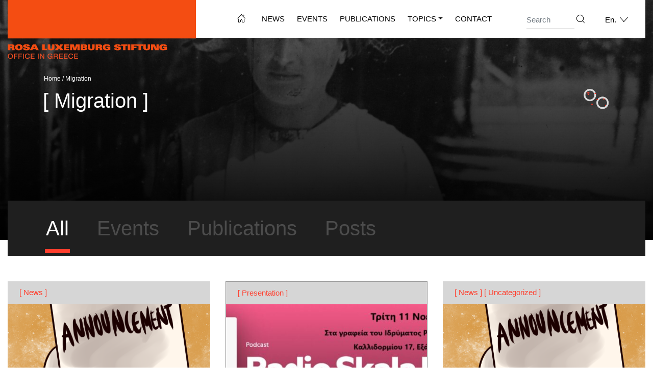

--- FILE ---
content_type: text/html; charset=UTF-8
request_url: https://rosalux.gr/en/topic/migration-en/
body_size: 13729
content:
<!DOCTYPE html>
<html lang="en-US">
<head>
	<meta charset="UTF-8">
	<meta name="viewport" content="width=device-width, initial-scale=1, shrink-to-fit=no">
	<link rel="profile" href="https://gmpg.org/xfn/11">
	<meta name='robots' content='index, follow, max-image-preview:large, max-snippet:-1, max-video-preview:-1' />
<link rel="alternate" hreflang="el" href="https://rosalux.gr/topic/migration/" />
<link rel="alternate" hreflang="en" href="https://rosalux.gr/en/topic/migration-en/" />
<link rel="alternate" hreflang="x-default" href="https://rosalux.gr/topic/migration/" />

	<!-- This site is optimized with the Yoast SEO plugin v26.7 - https://yoast.com/wordpress/plugins/seo/ -->
	<title>Migration Archives - rosalux.gr</title>
	<link rel="canonical" href="https://rosalux.gr/en/topic/migration-en/" />
	<link rel="next" href="https://rosalux.gr/en/topic/migration-en/page/2/" />
	<meta property="og:locale" content="en_US" />
	<meta property="og:type" content="article" />
	<meta property="og:title" content="Migration Archives - rosalux.gr" />
	<meta property="og:url" content="https://rosalux.gr/en/topic/migration-en/" />
	<meta property="og:site_name" content="rosalux.gr" />
	<meta name="twitter:card" content="summary_large_image" />
	<script type="application/ld+json" class="yoast-schema-graph">{"@context":"https://schema.org","@graph":[{"@type":"CollectionPage","@id":"https://rosalux.gr/en/topic/migration-en/","url":"https://rosalux.gr/en/topic/migration-en/","name":"Migration Archives - rosalux.gr","isPartOf":{"@id":"https://rosalux.gr/#website"},"primaryImageOfPage":{"@id":"https://rosalux.gr/en/topic/migration-en/#primaryimage"},"image":{"@id":"https://rosalux.gr/en/topic/migration-en/#primaryimage"},"thumbnailUrl":"https://rosalux.gr/wp-content/uploads/2021/06/announcement_read_the_description_below_by_crescentshadows19-dbdyn8a_1_3_0.png","breadcrumb":{"@id":"https://rosalux.gr/en/topic/migration-en/#breadcrumb"},"inLanguage":"en-US"},{"@type":"ImageObject","inLanguage":"en-US","@id":"https://rosalux.gr/en/topic/migration-en/#primaryimage","url":"https://rosalux.gr/wp-content/uploads/2021/06/announcement_read_the_description_below_by_crescentshadows19-dbdyn8a_1_3_0.png","contentUrl":"https://rosalux.gr/wp-content/uploads/2021/06/announcement_read_the_description_below_by_crescentshadows19-dbdyn8a_1_3_0.png","width":700,"height":345},{"@type":"BreadcrumbList","@id":"https://rosalux.gr/en/topic/migration-en/#breadcrumb","itemListElement":[{"@type":"ListItem","position":1,"name":"Home","item":"https://rosalux.gr/en/"},{"@type":"ListItem","position":2,"name":"Migration"}]},{"@type":"WebSite","@id":"https://rosalux.gr/#website","url":"https://rosalux.gr/","name":"rosalux.gr","description":"Ίδρυμα Ρόζα Λούξεμπουργκ","publisher":{"@id":"https://rosalux.gr/#organization"},"potentialAction":[{"@type":"SearchAction","target":{"@type":"EntryPoint","urlTemplate":"https://rosalux.gr/?s={search_term_string}"},"query-input":{"@type":"PropertyValueSpecification","valueRequired":true,"valueName":"search_term_string"}}],"inLanguage":"en-US"},{"@type":"Organization","@id":"https://rosalux.gr/#organization","name":"rosalux.gr","url":"https://rosalux.gr/","logo":{"@type":"ImageObject","inLanguage":"en-US","@id":"https://rosalux.gr/#/schema/logo/image/","url":"https://rosalux.gr/wp-content/uploads/2021/12/EN_LOGO.png","contentUrl":"https://rosalux.gr/wp-content/uploads/2021/12/EN_LOGO.png","width":369,"height":115,"caption":"rosalux.gr"},"image":{"@id":"https://rosalux.gr/#/schema/logo/image/"}}]}</script>
	<!-- / Yoast SEO plugin. -->


<link rel='dns-prefetch' href='//static.addtoany.com' />
<link rel="alternate" type="application/rss+xml" title="rosalux.gr &raquo; Feed" href="https://rosalux.gr/en/feed/" />
<link rel="alternate" type="application/rss+xml" title="rosalux.gr &raquo; Comments Feed" href="https://rosalux.gr/en/comments/feed/" />
<link rel="alternate" type="application/rss+xml" title="rosalux.gr &raquo; Migration Topic Feed" href="https://rosalux.gr/en/topic/migration-en/feed/" />
		<!-- This site uses the Google Analytics by MonsterInsights plugin v9.11.1 - Using Analytics tracking - https://www.monsterinsights.com/ -->
							<script src="//www.googletagmanager.com/gtag/js?id=G-WGPJ3T822W"  data-cfasync="false" data-wpfc-render="false" async></script>
			<script data-cfasync="false" data-wpfc-render="false">
				var mi_version = '9.11.1';
				var mi_track_user = true;
				var mi_no_track_reason = '';
								var MonsterInsightsDefaultLocations = {"page_location":"https:\/\/rosalux.gr\/en\/topic\/migration-en\/"};
								if ( typeof MonsterInsightsPrivacyGuardFilter === 'function' ) {
					var MonsterInsightsLocations = (typeof MonsterInsightsExcludeQuery === 'object') ? MonsterInsightsPrivacyGuardFilter( MonsterInsightsExcludeQuery ) : MonsterInsightsPrivacyGuardFilter( MonsterInsightsDefaultLocations );
				} else {
					var MonsterInsightsLocations = (typeof MonsterInsightsExcludeQuery === 'object') ? MonsterInsightsExcludeQuery : MonsterInsightsDefaultLocations;
				}

								var disableStrs = [
										'ga-disable-G-WGPJ3T822W',
									];

				/* Function to detect opted out users */
				function __gtagTrackerIsOptedOut() {
					for (var index = 0; index < disableStrs.length; index++) {
						if (document.cookie.indexOf(disableStrs[index] + '=true') > -1) {
							return true;
						}
					}

					return false;
				}

				/* Disable tracking if the opt-out cookie exists. */
				if (__gtagTrackerIsOptedOut()) {
					for (var index = 0; index < disableStrs.length; index++) {
						window[disableStrs[index]] = true;
					}
				}

				/* Opt-out function */
				function __gtagTrackerOptout() {
					for (var index = 0; index < disableStrs.length; index++) {
						document.cookie = disableStrs[index] + '=true; expires=Thu, 31 Dec 2099 23:59:59 UTC; path=/';
						window[disableStrs[index]] = true;
					}
				}

				if ('undefined' === typeof gaOptout) {
					function gaOptout() {
						__gtagTrackerOptout();
					}
				}
								window.dataLayer = window.dataLayer || [];

				window.MonsterInsightsDualTracker = {
					helpers: {},
					trackers: {},
				};
				if (mi_track_user) {
					function __gtagDataLayer() {
						dataLayer.push(arguments);
					}

					function __gtagTracker(type, name, parameters) {
						if (!parameters) {
							parameters = {};
						}

						if (parameters.send_to) {
							__gtagDataLayer.apply(null, arguments);
							return;
						}

						if (type === 'event') {
														parameters.send_to = monsterinsights_frontend.v4_id;
							var hookName = name;
							if (typeof parameters['event_category'] !== 'undefined') {
								hookName = parameters['event_category'] + ':' + name;
							}

							if (typeof MonsterInsightsDualTracker.trackers[hookName] !== 'undefined') {
								MonsterInsightsDualTracker.trackers[hookName](parameters);
							} else {
								__gtagDataLayer('event', name, parameters);
							}
							
						} else {
							__gtagDataLayer.apply(null, arguments);
						}
					}

					__gtagTracker('js', new Date());
					__gtagTracker('set', {
						'developer_id.dZGIzZG': true,
											});
					if ( MonsterInsightsLocations.page_location ) {
						__gtagTracker('set', MonsterInsightsLocations);
					}
										__gtagTracker('config', 'G-WGPJ3T822W', {"forceSSL":"true","link_attribution":"true"} );
										window.gtag = __gtagTracker;										(function () {
						/* https://developers.google.com/analytics/devguides/collection/analyticsjs/ */
						/* ga and __gaTracker compatibility shim. */
						var noopfn = function () {
							return null;
						};
						var newtracker = function () {
							return new Tracker();
						};
						var Tracker = function () {
							return null;
						};
						var p = Tracker.prototype;
						p.get = noopfn;
						p.set = noopfn;
						p.send = function () {
							var args = Array.prototype.slice.call(arguments);
							args.unshift('send');
							__gaTracker.apply(null, args);
						};
						var __gaTracker = function () {
							var len = arguments.length;
							if (len === 0) {
								return;
							}
							var f = arguments[len - 1];
							if (typeof f !== 'object' || f === null || typeof f.hitCallback !== 'function') {
								if ('send' === arguments[0]) {
									var hitConverted, hitObject = false, action;
									if ('event' === arguments[1]) {
										if ('undefined' !== typeof arguments[3]) {
											hitObject = {
												'eventAction': arguments[3],
												'eventCategory': arguments[2],
												'eventLabel': arguments[4],
												'value': arguments[5] ? arguments[5] : 1,
											}
										}
									}
									if ('pageview' === arguments[1]) {
										if ('undefined' !== typeof arguments[2]) {
											hitObject = {
												'eventAction': 'page_view',
												'page_path': arguments[2],
											}
										}
									}
									if (typeof arguments[2] === 'object') {
										hitObject = arguments[2];
									}
									if (typeof arguments[5] === 'object') {
										Object.assign(hitObject, arguments[5]);
									}
									if ('undefined' !== typeof arguments[1].hitType) {
										hitObject = arguments[1];
										if ('pageview' === hitObject.hitType) {
											hitObject.eventAction = 'page_view';
										}
									}
									if (hitObject) {
										action = 'timing' === arguments[1].hitType ? 'timing_complete' : hitObject.eventAction;
										hitConverted = mapArgs(hitObject);
										__gtagTracker('event', action, hitConverted);
									}
								}
								return;
							}

							function mapArgs(args) {
								var arg, hit = {};
								var gaMap = {
									'eventCategory': 'event_category',
									'eventAction': 'event_action',
									'eventLabel': 'event_label',
									'eventValue': 'event_value',
									'nonInteraction': 'non_interaction',
									'timingCategory': 'event_category',
									'timingVar': 'name',
									'timingValue': 'value',
									'timingLabel': 'event_label',
									'page': 'page_path',
									'location': 'page_location',
									'title': 'page_title',
									'referrer' : 'page_referrer',
								};
								for (arg in args) {
																		if (!(!args.hasOwnProperty(arg) || !gaMap.hasOwnProperty(arg))) {
										hit[gaMap[arg]] = args[arg];
									} else {
										hit[arg] = args[arg];
									}
								}
								return hit;
							}

							try {
								f.hitCallback();
							} catch (ex) {
							}
						};
						__gaTracker.create = newtracker;
						__gaTracker.getByName = newtracker;
						__gaTracker.getAll = function () {
							return [];
						};
						__gaTracker.remove = noopfn;
						__gaTracker.loaded = true;
						window['__gaTracker'] = __gaTracker;
					})();
									} else {
										console.log("");
					(function () {
						function __gtagTracker() {
							return null;
						}

						window['__gtagTracker'] = __gtagTracker;
						window['gtag'] = __gtagTracker;
					})();
									}
			</script>
							<!-- / Google Analytics by MonsterInsights -->
		<style id='wp-img-auto-sizes-contain-inline-css'>
img:is([sizes=auto i],[sizes^="auto," i]){contain-intrinsic-size:3000px 1500px}
/*# sourceURL=wp-img-auto-sizes-contain-inline-css */
</style>
<style id='wp-emoji-styles-inline-css'>

	img.wp-smiley, img.emoji {
		display: inline !important;
		border: none !important;
		box-shadow: none !important;
		height: 1em !important;
		width: 1em !important;
		margin: 0 0.07em !important;
		vertical-align: -0.1em !important;
		background: none !important;
		padding: 0 !important;
	}
/*# sourceURL=wp-emoji-styles-inline-css */
</style>
<link rel='stylesheet' id='wp-block-library-css' href='https://rosalux.gr/wp-includes/css/dist/block-library/style.min.css?ver=6.9' media='all' />
<style id='global-styles-inline-css'>
:root{--wp--preset--aspect-ratio--square: 1;--wp--preset--aspect-ratio--4-3: 4/3;--wp--preset--aspect-ratio--3-4: 3/4;--wp--preset--aspect-ratio--3-2: 3/2;--wp--preset--aspect-ratio--2-3: 2/3;--wp--preset--aspect-ratio--16-9: 16/9;--wp--preset--aspect-ratio--9-16: 9/16;--wp--preset--color--black: #000000;--wp--preset--color--cyan-bluish-gray: #abb8c3;--wp--preset--color--white: #fff;--wp--preset--color--pale-pink: #f78da7;--wp--preset--color--vivid-red: #cf2e2e;--wp--preset--color--luminous-vivid-orange: #ff6900;--wp--preset--color--luminous-vivid-amber: #fcb900;--wp--preset--color--light-green-cyan: #7bdcb5;--wp--preset--color--vivid-green-cyan: #00d084;--wp--preset--color--pale-cyan-blue: #8ed1fc;--wp--preset--color--vivid-cyan-blue: #0693e3;--wp--preset--color--vivid-purple: #9b51e0;--wp--preset--color--blue: #007bff;--wp--preset--color--indigo: #6610f2;--wp--preset--color--purple: #5533ff;--wp--preset--color--pink: #e83e8c;--wp--preset--color--red: #dc3545;--wp--preset--color--orange: #fd7e14;--wp--preset--color--yellow: #ffc107;--wp--preset--color--green: #28a745;--wp--preset--color--teal: #20c997;--wp--preset--color--cyan: #17a2b8;--wp--preset--color--gray: #6c757d;--wp--preset--color--gray-dark: #343a40;--wp--preset--gradient--vivid-cyan-blue-to-vivid-purple: linear-gradient(135deg,rgb(6,147,227) 0%,rgb(155,81,224) 100%);--wp--preset--gradient--light-green-cyan-to-vivid-green-cyan: linear-gradient(135deg,rgb(122,220,180) 0%,rgb(0,208,130) 100%);--wp--preset--gradient--luminous-vivid-amber-to-luminous-vivid-orange: linear-gradient(135deg,rgb(252,185,0) 0%,rgb(255,105,0) 100%);--wp--preset--gradient--luminous-vivid-orange-to-vivid-red: linear-gradient(135deg,rgb(255,105,0) 0%,rgb(207,46,46) 100%);--wp--preset--gradient--very-light-gray-to-cyan-bluish-gray: linear-gradient(135deg,rgb(238,238,238) 0%,rgb(169,184,195) 100%);--wp--preset--gradient--cool-to-warm-spectrum: linear-gradient(135deg,rgb(74,234,220) 0%,rgb(151,120,209) 20%,rgb(207,42,186) 40%,rgb(238,44,130) 60%,rgb(251,105,98) 80%,rgb(254,248,76) 100%);--wp--preset--gradient--blush-light-purple: linear-gradient(135deg,rgb(255,206,236) 0%,rgb(152,150,240) 100%);--wp--preset--gradient--blush-bordeaux: linear-gradient(135deg,rgb(254,205,165) 0%,rgb(254,45,45) 50%,rgb(107,0,62) 100%);--wp--preset--gradient--luminous-dusk: linear-gradient(135deg,rgb(255,203,112) 0%,rgb(199,81,192) 50%,rgb(65,88,208) 100%);--wp--preset--gradient--pale-ocean: linear-gradient(135deg,rgb(255,245,203) 0%,rgb(182,227,212) 50%,rgb(51,167,181) 100%);--wp--preset--gradient--electric-grass: linear-gradient(135deg,rgb(202,248,128) 0%,rgb(113,206,126) 100%);--wp--preset--gradient--midnight: linear-gradient(135deg,rgb(2,3,129) 0%,rgb(40,116,252) 100%);--wp--preset--font-size--small: 13px;--wp--preset--font-size--medium: 20px;--wp--preset--font-size--large: 36px;--wp--preset--font-size--x-large: 42px;--wp--preset--spacing--20: 0.44rem;--wp--preset--spacing--30: 0.67rem;--wp--preset--spacing--40: 1rem;--wp--preset--spacing--50: 1.5rem;--wp--preset--spacing--60: 2.25rem;--wp--preset--spacing--70: 3.38rem;--wp--preset--spacing--80: 5.06rem;--wp--preset--shadow--natural: 6px 6px 9px rgba(0, 0, 0, 0.2);--wp--preset--shadow--deep: 12px 12px 50px rgba(0, 0, 0, 0.4);--wp--preset--shadow--sharp: 6px 6px 0px rgba(0, 0, 0, 0.2);--wp--preset--shadow--outlined: 6px 6px 0px -3px rgb(255, 255, 255), 6px 6px rgb(0, 0, 0);--wp--preset--shadow--crisp: 6px 6px 0px rgb(0, 0, 0);}:where(.is-layout-flex){gap: 0.5em;}:where(.is-layout-grid){gap: 0.5em;}body .is-layout-flex{display: flex;}.is-layout-flex{flex-wrap: wrap;align-items: center;}.is-layout-flex > :is(*, div){margin: 0;}body .is-layout-grid{display: grid;}.is-layout-grid > :is(*, div){margin: 0;}:where(.wp-block-columns.is-layout-flex){gap: 2em;}:where(.wp-block-columns.is-layout-grid){gap: 2em;}:where(.wp-block-post-template.is-layout-flex){gap: 1.25em;}:where(.wp-block-post-template.is-layout-grid){gap: 1.25em;}.has-black-color{color: var(--wp--preset--color--black) !important;}.has-cyan-bluish-gray-color{color: var(--wp--preset--color--cyan-bluish-gray) !important;}.has-white-color{color: var(--wp--preset--color--white) !important;}.has-pale-pink-color{color: var(--wp--preset--color--pale-pink) !important;}.has-vivid-red-color{color: var(--wp--preset--color--vivid-red) !important;}.has-luminous-vivid-orange-color{color: var(--wp--preset--color--luminous-vivid-orange) !important;}.has-luminous-vivid-amber-color{color: var(--wp--preset--color--luminous-vivid-amber) !important;}.has-light-green-cyan-color{color: var(--wp--preset--color--light-green-cyan) !important;}.has-vivid-green-cyan-color{color: var(--wp--preset--color--vivid-green-cyan) !important;}.has-pale-cyan-blue-color{color: var(--wp--preset--color--pale-cyan-blue) !important;}.has-vivid-cyan-blue-color{color: var(--wp--preset--color--vivid-cyan-blue) !important;}.has-vivid-purple-color{color: var(--wp--preset--color--vivid-purple) !important;}.has-black-background-color{background-color: var(--wp--preset--color--black) !important;}.has-cyan-bluish-gray-background-color{background-color: var(--wp--preset--color--cyan-bluish-gray) !important;}.has-white-background-color{background-color: var(--wp--preset--color--white) !important;}.has-pale-pink-background-color{background-color: var(--wp--preset--color--pale-pink) !important;}.has-vivid-red-background-color{background-color: var(--wp--preset--color--vivid-red) !important;}.has-luminous-vivid-orange-background-color{background-color: var(--wp--preset--color--luminous-vivid-orange) !important;}.has-luminous-vivid-amber-background-color{background-color: var(--wp--preset--color--luminous-vivid-amber) !important;}.has-light-green-cyan-background-color{background-color: var(--wp--preset--color--light-green-cyan) !important;}.has-vivid-green-cyan-background-color{background-color: var(--wp--preset--color--vivid-green-cyan) !important;}.has-pale-cyan-blue-background-color{background-color: var(--wp--preset--color--pale-cyan-blue) !important;}.has-vivid-cyan-blue-background-color{background-color: var(--wp--preset--color--vivid-cyan-blue) !important;}.has-vivid-purple-background-color{background-color: var(--wp--preset--color--vivid-purple) !important;}.has-black-border-color{border-color: var(--wp--preset--color--black) !important;}.has-cyan-bluish-gray-border-color{border-color: var(--wp--preset--color--cyan-bluish-gray) !important;}.has-white-border-color{border-color: var(--wp--preset--color--white) !important;}.has-pale-pink-border-color{border-color: var(--wp--preset--color--pale-pink) !important;}.has-vivid-red-border-color{border-color: var(--wp--preset--color--vivid-red) !important;}.has-luminous-vivid-orange-border-color{border-color: var(--wp--preset--color--luminous-vivid-orange) !important;}.has-luminous-vivid-amber-border-color{border-color: var(--wp--preset--color--luminous-vivid-amber) !important;}.has-light-green-cyan-border-color{border-color: var(--wp--preset--color--light-green-cyan) !important;}.has-vivid-green-cyan-border-color{border-color: var(--wp--preset--color--vivid-green-cyan) !important;}.has-pale-cyan-blue-border-color{border-color: var(--wp--preset--color--pale-cyan-blue) !important;}.has-vivid-cyan-blue-border-color{border-color: var(--wp--preset--color--vivid-cyan-blue) !important;}.has-vivid-purple-border-color{border-color: var(--wp--preset--color--vivid-purple) !important;}.has-vivid-cyan-blue-to-vivid-purple-gradient-background{background: var(--wp--preset--gradient--vivid-cyan-blue-to-vivid-purple) !important;}.has-light-green-cyan-to-vivid-green-cyan-gradient-background{background: var(--wp--preset--gradient--light-green-cyan-to-vivid-green-cyan) !important;}.has-luminous-vivid-amber-to-luminous-vivid-orange-gradient-background{background: var(--wp--preset--gradient--luminous-vivid-amber-to-luminous-vivid-orange) !important;}.has-luminous-vivid-orange-to-vivid-red-gradient-background{background: var(--wp--preset--gradient--luminous-vivid-orange-to-vivid-red) !important;}.has-very-light-gray-to-cyan-bluish-gray-gradient-background{background: var(--wp--preset--gradient--very-light-gray-to-cyan-bluish-gray) !important;}.has-cool-to-warm-spectrum-gradient-background{background: var(--wp--preset--gradient--cool-to-warm-spectrum) !important;}.has-blush-light-purple-gradient-background{background: var(--wp--preset--gradient--blush-light-purple) !important;}.has-blush-bordeaux-gradient-background{background: var(--wp--preset--gradient--blush-bordeaux) !important;}.has-luminous-dusk-gradient-background{background: var(--wp--preset--gradient--luminous-dusk) !important;}.has-pale-ocean-gradient-background{background: var(--wp--preset--gradient--pale-ocean) !important;}.has-electric-grass-gradient-background{background: var(--wp--preset--gradient--electric-grass) !important;}.has-midnight-gradient-background{background: var(--wp--preset--gradient--midnight) !important;}.has-small-font-size{font-size: var(--wp--preset--font-size--small) !important;}.has-medium-font-size{font-size: var(--wp--preset--font-size--medium) !important;}.has-large-font-size{font-size: var(--wp--preset--font-size--large) !important;}.has-x-large-font-size{font-size: var(--wp--preset--font-size--x-large) !important;}
/*# sourceURL=global-styles-inline-css */
</style>

<style id='classic-theme-styles-inline-css'>
/*! This file is auto-generated */
.wp-block-button__link{color:#fff;background-color:#32373c;border-radius:9999px;box-shadow:none;text-decoration:none;padding:calc(.667em + 2px) calc(1.333em + 2px);font-size:1.125em}.wp-block-file__button{background:#32373c;color:#fff;text-decoration:none}
/*# sourceURL=/wp-includes/css/classic-themes.min.css */
</style>
<link rel='stylesheet' id='wpml-menu-item-0-css' href='https://rosalux.gr/wp-content/plugins/sitepress-multilingual-cms/templates/language-switchers/menu-item/style.min.css?ver=1' media='all' />
<link rel='stylesheet' id='child-understrap-styles-css' href='https://rosalux.gr/wp-content/themes/rosalux/css/child-theme.css?ver=0.0.1' media='all' />
<link rel='stylesheet' id='addtoany-css' href='https://rosalux.gr/wp-content/plugins/add-to-any/addtoany.min.css?ver=1.16' media='all' />
<script src="https://rosalux.gr/wp-content/plugins/google-analytics-for-wordpress/assets/js/frontend-gtag.min.js?ver=9.11.1" id="monsterinsights-frontend-script-js" async data-wp-strategy="async"></script>
<script data-cfasync="false" data-wpfc-render="false" id='monsterinsights-frontend-script-js-extra'>var monsterinsights_frontend = {"js_events_tracking":"true","download_extensions":"doc,pdf,ppt,zip,xls,docx,pptx,xlsx","inbound_paths":"[{\"path\":\"\\\/go\\\/\",\"label\":\"affiliate\"},{\"path\":\"\\\/recommend\\\/\",\"label\":\"affiliate\"}]","home_url":"https:\/\/rosalux.gr\/en\/","hash_tracking":"false","v4_id":"G-WGPJ3T822W"};</script>
<script id="addtoany-core-js-before">
window.a2a_config=window.a2a_config||{};a2a_config.callbacks=[];a2a_config.overlays=[];a2a_config.templates={};

//# sourceURL=addtoany-core-js-before
</script>
<script defer src="https://static.addtoany.com/menu/page.js" id="addtoany-core-js"></script>
<script src="https://rosalux.gr/wp-includes/js/jquery/jquery.min.js?ver=3.7.1" id="jquery-core-js"></script>
<script src="https://rosalux.gr/wp-includes/js/jquery/jquery-migrate.min.js?ver=3.4.1" id="jquery-migrate-js"></script>
<script defer src="https://rosalux.gr/wp-content/plugins/add-to-any/addtoany.min.js?ver=1.1" id="addtoany-jquery-js"></script>
<link rel="https://api.w.org/" href="https://rosalux.gr/en/wp-json/" /><link rel="EditURI" type="application/rsd+xml" title="RSD" href="https://rosalux.gr/xmlrpc.php?rsd" />
<meta name="generator" content="WordPress 6.9" />
<meta name="generator" content="WPML ver:4.8.6 stt:1,13;" />
<meta name="mobile-web-app-capable" content="yes">
<meta name="apple-mobile-web-app-capable" content="yes">
<meta name="apple-mobile-web-app-title" content="rosalux.gr - Ίδρυμα Ρόζα Λούξεμπουργκ">
<style>.recentcomments a{display:inline !important;padding:0 !important;margin:0 !important;}</style></head>

<body class="archive tax-topic term-migration-en term-50 wp-custom-logo wp-embed-responsive wp-theme-understrap wp-child-theme-rosalux group-blog hfeed understrap-has-sidebar">
<div class="site" id="page">
		<div class="header-image">
			<img id="header_image" src="https://rosalux.gr/wp-content/themes/rosalux/images/back-roza.jpg" alt="header-image">
		</div>
		<!-- ******************* The Navbar Area ******************* -->
	<div id="wrapper-navbar" itemscope itemtype="http://schema.org/WebSite">

		<a class="skip-link sr-only sr-only-focusable" href="#content">Skip to content</a>

		<nav class="navbar navbar-expand-md">

					<div class="container nav-container">
		
					<!-- Your site title as branding in the menu -->
					<a href="https://rosalux.gr/en/" class="navbar-brand custom-logo-link" rel="home"><img width="369" height="115" src="https://rosalux.gr/wp-content/uploads/2021/12/EN_LOGO.png" class="img-fluid" alt="rosalux.gr" decoding="async" srcset="https://rosalux.gr/wp-content/uploads/2021/12/EN_LOGO.png 369w, https://rosalux.gr/wp-content/uploads/2021/12/EN_LOGO-300x93.png 300w" sizes="(max-width: 369px) 100vw, 369px" /></a><!-- end custom logo -->

				<button class="navbar-toggler" type="button" data-toggle="collapse" data-target="#navbarNavDropdown" aria-controls="navbarNavDropdown" aria-expanded="false" aria-label="Toggle navigation">
					<span class="navbar-toggler-icon"><i class="fa fa-bars"></i></span>
				</button>
				<div class="header-menu-container">
				<!-- The WordPress Menu goes here -->
				<div id="navbarNavDropdown" class="navbar-collapse"><ul id="main-menu" class="navbar-nav"><li id="menu-item-10379" class="header-home-link menu-item menu-item-type-post_type menu-item-object-page menu-item-home menu-item-10379"><a href="https://rosalux.gr/en/">HomePage</a></li>
<li id="menu-item-10651" class="menu-item menu-item-type-post_type menu-item-object-page current_page_parent menu-item-10651"><a href="https://rosalux.gr/en/news/">News</a></li>
<li id="menu-item-10380" class="menu-item menu-item-type-post_type_archive menu-item-object-event menu-item-10380"><a href="https://rosalux.gr/en/event/">Events</a></li>
<li id="menu-item-10381" class="menu-item menu-item-type-post_type_archive menu-item-object-publication menu-item-10381"><a href="https://rosalux.gr/en/publication/">Publications</a></li>
<li id="menu-item-10649" class="menu-item menu-item-type-post_type menu-item-object-page current-menu-ancestor current-menu-parent current_page_parent current_page_ancestor menu-item-has-children menu-item-10649"><a href="https://rosalux.gr/en/topics/">Topics</a>
<ul class="sub-menu">
	<li id="menu-item-11135" class="menu-item menu-item-type-taxonomy menu-item-object-topic menu-item-11135"><a href="https://rosalux.gr/en/topic/antifascism/">Antifascism</a></li>
	<li id="menu-item-11138" class="menu-item menu-item-type-taxonomy menu-item-object-topic menu-item-11138"><a href="https://rosalux.gr/en/topic/neoliberalism-en/">Neoliberalism &amp; Left struggles</a></li>
	<li id="menu-item-11139" class="menu-item menu-item-type-taxonomy menu-item-object-topic current-menu-item menu-item-11139"><a href="https://rosalux.gr/en/topic/migration-en/" aria-current="page">Migration</a></li>
	<li id="menu-item-11136" class="menu-item menu-item-type-taxonomy menu-item-object-topic menu-item-11136"><a href="https://rosalux.gr/en/topic/gender-equality/">Gender Equality/ LGBTQI+</a></li>
	<li id="menu-item-11137" class="menu-item menu-item-type-taxonomy menu-item-object-topic menu-item-11137"><a href="https://rosalux.gr/en/topic/history/">History</a></li>
</ul>
</li>
<li id="menu-item-10650" class="menu-item menu-item-type-post_type menu-item-object-page menu-item-10650"><a href="https://rosalux.gr/en/contact/">Contact</a></li>
</ul></div>				
				<form method="get" class="searchform-header" id="searchform_header" action="https://rosalux.gr/en/" role="search">
					<div class="input-group">
						<input class="field form-control search-input" id="s" name="s" type="text"
							placeholder="Search" value="">
						<span class="">
							<button class="search-button" type="submit" id="searchsubmit">
								<img src="https://rosalux.gr/wp-content/themes/rosalux/images/icon-search.png" alt="icon-search">
							</button>
						</span>
					</div>
				</form>
				<div class="language-menu"><ul id="menu-dummy-language" class="menu"><li id="menu-item-wpml-ls-5-en" class="menu-item wpml-ls-slot-5 wpml-ls-item wpml-ls-item-en wpml-ls-current-language wpml-ls-menu-item wpml-ls-last-item menu-item-type-wpml_ls_menu_item menu-item-object-wpml_ls_menu_item menu-item-has-children menu-item-wpml-ls-5-en"><a href="https://rosalux.gr/en/topic/migration-en/" role="menuitem"><span class="wpml-ls-native" lang="en">En.</span></a>
<ul class="sub-menu">
	<li id="menu-item-wpml-ls-5-el" class="menu-item wpml-ls-slot-5 wpml-ls-item wpml-ls-item-el wpml-ls-menu-item wpml-ls-first-item menu-item-type-wpml_ls_menu_item menu-item-object-wpml_ls_menu_item menu-item-wpml-ls-5-el"><a href="https://rosalux.gr/topic/migration/" title="Switch to Ελ." aria-label="Switch to Ελ." role="menuitem"><span class="wpml-ls-native" lang="el">Ελ.</span></a></li>
</ul>
</li>
</ul></div>				</div>
														</div><!-- .container -->
			
		</nav><!-- .site-navigation -->

	</div><!-- #wrapper-navbar end -->
		
<div class="wrapper" id="archive-wrapper">

	<div class="container" id="content" tabindex="-1">

		<div class="row">

			<main class="site-main" id="main">
				<div class="breadcrumbs"><a href="https://rosalux.gr/en/">Home</a> &sol; <span class="current">Migration</span></div>				<div class="archive-heading">
											<img class="heading-icon" src="https://rosalux.gr/wp-content/uploads/2020/12/icon-metanesteusi.png" >
					<h1 class="archive-title">[ Migration ]</h1>		
					
				</div>
									
					<div class="container">
						<div class="row">
								
	<div class="col-md-12">
		<div class="post-categories-container">
			<div class="row">
				<div>
					<a class="post-category active" href="https://rosalux.gr/en/topic/migration-en/">All</a>
				</div>
				<div>
										<a class="post-category " href="https://rosalux.gr/en/topic/migration-en/?type=event">Events</a>
				</div>
				<div>
										<a class="post-category " href="https://rosalux.gr/en/topic/migration-en/?type=publication">Publications</a>
				</div>
				<div>
										<a class="post-category " href="https://rosalux.gr/en/topic/migration-en/?type=post">Posts</a>
				</div>

			</div>
		</div>
	</div>
																							<div class="archive-single-post col-md-4">
								
<article class="post-12386 post type-post status-publish format-standard has-post-thumbnail hentry category-news topic-migration-en" id="post-12386">
	<div class="dark-background">

		<div class="archive-cats dark-background"><a href="https://rosalux.gr/en/category/news/" >[ News ]</a></div>				

		<div class="archive-image">
							<a href="https://rosalux.gr/en/call-for-tenders-for-projects-in-2026-migrant-and-refugee-rights-in-greece-and-the-eastern-mediterranean/">
				<img width="640" height="315" src="https://rosalux.gr/wp-content/uploads/2021/06/announcement_read_the_description_below_by_crescentshadows19-dbdyn8a_1_3_0.png" class="attachment-large size-large wp-post-image" alt="" decoding="async" srcset="https://rosalux.gr/wp-content/uploads/2021/06/announcement_read_the_description_below_by_crescentshadows19-dbdyn8a_1_3_0.png 700w, https://rosalux.gr/wp-content/uploads/2021/06/announcement_read_the_description_below_by_crescentshadows19-dbdyn8a_1_3_0-300x148.png 300w" sizes="(max-width: 640px) 100vw, 640px" />				</a>
					</div>
		<div class="archive-content">
			<header class="entry-header">
								<h2 class="entry-title"><a href="https://rosalux.gr/en/call-for-tenders-for-projects-in-2026-migrant-and-refugee-rights-in-greece-and-the-eastern-mediterranean/" rel="bookmark">Call for Tenders for projects in 2026 (Migrant and Refugee rights in Greece and the Eastern Mediterranean).</a></h2>			</header><!-- .entry-header -->

			<div class="entry-content">
									<p>The RLS Office in Greece is calling for tenders for the topic of Migrant and Refugee rights in Greece and the Eastern Mediterranean See more about the questions, working process, selection criteria and other relevant information here: Call for Projects Migration 2026 &amp; use the relevant template: RLSGreece_Template_Project_Proposal We look forward to receiving your project [&#8230;]</p>
<p><a class="btn btn-secondary understrap-read-more-link" href="https://rosalux.gr/en/call-for-tenders-for-projects-in-2026-migrant-and-refugee-rights-in-greece-and-the-eastern-mediterranean/">Read More&#8230;<span class="screen-reader-text"> from Call for Tenders for projects in 2026 (Migrant and Refugee rights in Greece and the Eastern Mediterranean).</span></a></p>
				
			</div><!-- .entry-content -->
		</div>
	</div>
</article><!-- #post-## -->
								</div>
															<div class="archive-single-post col-md-4">
								
<article class="post-12314 event type-event status-publish has-post-thumbnail hentry topic-migration-en event_type-parousiasi-en" id="post-12314">
	<div class="">

		<div class="archive-cats dark-background"><a href="https://rosalux.gr/en/event_type/parousiasi-en/" >[ Presentation ]</a></div>				

		<div class="archive-image">
							<a href="https://rosalux.gr/en/event/presentation-of-collective-skala-iskele-on-their-podcast-series-radio-skala-iskele/">
				<img width="640" height="212" src="https://rosalux.gr/wp-content/uploads/2025/11/Scala-eventΦ-1024x339.jpg" class="attachment-large size-large wp-post-image" alt="" decoding="async" loading="lazy" srcset="https://rosalux.gr/wp-content/uploads/2025/11/Scala-eventΦ-1024x339.jpg 1024w, https://rosalux.gr/wp-content/uploads/2025/11/Scala-eventΦ-300x99.jpg 300w, https://rosalux.gr/wp-content/uploads/2025/11/Scala-eventΦ-768x254.jpg 768w, https://rosalux.gr/wp-content/uploads/2025/11/Scala-eventΦ.jpg 1212w" sizes="auto, (max-width: 640px) 100vw, 640px" />				</a>
					</div>
		<div class="archive-content">
			<header class="entry-header">
									<div class="post-meta">
						11.11.2025					</div>
								<h2 class="entry-title"><a href="https://rosalux.gr/en/event/presentation-of-collective-skala-iskele-on-their-podcast-series-radio-skala-iskele/" rel="bookmark">Presentation of Collective Skala / Iskele on their podcast series “Radio Skala / Iskele”</a></h2>			</header><!-- .entry-header -->

			<div class="entry-content">
									<a class="btn btn-secondary understrap-read-more-link" href="https://rosalux.gr/en/event/presentation-of-collective-skala-iskele-on-their-podcast-series-radio-skala-iskele/">Read More…</a>
				
			</div><!-- .entry-content -->
		</div>
	</div>
</article><!-- #post-## -->
								</div>
															<div class="archive-single-post col-md-4">
								
<article class="post-12170 post type-post status-publish format-standard has-post-thumbnail hentry category-news category-uncategorized topic-migration-en" id="post-12170">
	<div class="dark-background">

		<div class="archive-cats dark-background"><a href="https://rosalux.gr/en/category/news/" >[ News ]</a> <a href="https://rosalux.gr/en/category/uncategorized/" >[ Uncategorized ]</a></div>				

		<div class="archive-image">
							<a href="https://rosalux.gr/en/call-for-tenders-for-projects-in-2025-migrant-and-refugee-rights-in-greece-and-the-eastern-mediterranean/">
				<img width="640" height="315" src="https://rosalux.gr/wp-content/uploads/2021/06/announcement_read_the_description_below_by_crescentshadows19-dbdyn8a_1_3_0.png" class="attachment-large size-large wp-post-image" alt="" decoding="async" loading="lazy" srcset="https://rosalux.gr/wp-content/uploads/2021/06/announcement_read_the_description_below_by_crescentshadows19-dbdyn8a_1_3_0.png 700w, https://rosalux.gr/wp-content/uploads/2021/06/announcement_read_the_description_below_by_crescentshadows19-dbdyn8a_1_3_0-300x148.png 300w" sizes="auto, (max-width: 640px) 100vw, 640px" />				</a>
					</div>
		<div class="archive-content">
			<header class="entry-header">
								<h2 class="entry-title"><a href="https://rosalux.gr/en/call-for-tenders-for-projects-in-2025-migrant-and-refugee-rights-in-greece-and-the-eastern-mediterranean/" rel="bookmark">Call for Tenders for projects in 2025 (Migrant and Refugee rights in Greece and the Eastern Mediterranean).</a></h2>			</header><!-- .entry-header -->

			<div class="entry-content">
									<p>The RLS Office in Greece is calling for tenders for the topic of Migrant and Refugee rights in Greece and the Eastern Mediterranean See more about the questions, working process, selection criteria and other relevant information here:Call for Projects Migration 2025 &amp; use the relevant template: RLS_Greece_Template_Project_Proposal We look forward to receiving your project proposal [&#8230;]</p>
<p><a class="btn btn-secondary understrap-read-more-link" href="https://rosalux.gr/en/call-for-tenders-for-projects-in-2025-migrant-and-refugee-rights-in-greece-and-the-eastern-mediterranean/">Read More&#8230;<span class="screen-reader-text"> from Call for Tenders for projects in 2025 (Migrant and Refugee rights in Greece and the Eastern Mediterranean).</span></a></p>
				
			</div><!-- .entry-content -->
		</div>
	</div>
</article><!-- #post-## -->
								</div>
															<div class="archive-single-post col-md-4">
								
<article class="post-12125 event type-event status-publish has-post-thumbnail hentry topic-migration-en event_type-exhibition" id="post-12125">
	<div class="">

		<div class="archive-cats dark-background"><a href="https://rosalux.gr/en/event_type/exhibition/" >[ Exhibition ]</a></div>				

		<div class="archive-image">
							<a href="https://rosalux.gr/en/event/mama-klorin/">
				<img width="640" height="379" src="https://rosalux.gr/wp-content/uploads/2024/11/mama_klorin_event_image.jpg" class="attachment-large size-large wp-post-image" alt="" decoding="async" loading="lazy" srcset="https://rosalux.gr/wp-content/uploads/2024/11/mama_klorin_event_image.jpg 1024w, https://rosalux.gr/wp-content/uploads/2024/11/mama_klorin_event_image-300x178.jpg 300w, https://rosalux.gr/wp-content/uploads/2024/11/mama_klorin_event_image-768x455.jpg 768w" sizes="auto, (max-width: 640px) 100vw, 640px" />				</a>
					</div>
		<div class="archive-content">
			<header class="entry-header">
									<div class="post-meta">
						15.11.2024 - 31.01.2025					</div>
								<h2 class="entry-title"><a href="https://rosalux.gr/en/event/mama-klorin/" rel="bookmark">Mama Klorin</a></h2>			</header><!-- .entry-header -->

			<div class="entry-content">
									<a class="btn btn-secondary understrap-read-more-link" href="https://rosalux.gr/en/event/mama-klorin/">Read More…</a>
				
			</div><!-- .entry-content -->
		</div>
	</div>
</article><!-- #post-## -->
								</div>
															<div class="archive-single-post col-md-4">
								
<article class="post-12103 publication type-publication status-publish has-post-thumbnail hentry topic-migration-en publication_type-e-book" id="post-12103">
	<div class="dark-background">

		<div class="dark-background mb-2"><a href="https://rosalux.gr/en/publication_type/e-book/" >[ E-book ]</a></div>		<h2 class="entry-title"><a href="https://rosalux.gr/en/publication/the-militarization-of-eu-borders-2/" rel="bookmark">The Militarization of EU Borders</a></h2>		

		<div class="archive-image">
							<a href="https://rosalux.gr/en/publication/the-militarization-of-eu-borders-2/">
				<img width="640" height="881" src="https://rosalux.gr/wp-content/uploads/2024/10/2024-10-22-15_26_53-Window-1.jpg" class="attachment-large size-large wp-post-image" alt="" decoding="async" loading="lazy" srcset="https://rosalux.gr/wp-content/uploads/2024/10/2024-10-22-15_26_53-Window-1.jpg 693w, https://rosalux.gr/wp-content/uploads/2024/10/2024-10-22-15_26_53-Window-1-218x300.jpg 218w" sizes="auto, (max-width: 640px) 100vw, 640px" />				</a>
					</div>
		<div class="archive-content">
			<header class="entry-header">
											</header><!-- .entry-header -->

			<div class="entry-content">
									<p>The European Union’s new Pact on Migration and Asylum is characterized by a compromise at the expense of human rights and responsibility sharing, while it increases responsibilities for countries at the EU’s external borders. Furthermore, it establishes a robust border and migration management and outsources member states’ migration management responsibilities to third countries outside EU [&#8230;]</p>
<p><a class="btn btn-secondary understrap-read-more-link" href="https://rosalux.gr/en/publication/the-militarization-of-eu-borders-2/">Read More&#8230;<span class="screen-reader-text"> from The Militarization of EU Borders</span></a></p>
				
			</div><!-- .entry-content -->
		</div>
	</div>
</article><!-- #post-## -->
								</div>
															<div class="archive-single-post col-md-4">
								
<article class="post-12009 publication type-publication status-publish has-post-thumbnail hentry topic-migration-en publication_type-book" id="post-12009">
	<div class="dark-background">

		<div class="dark-background mb-2"><a href="https://rosalux.gr/en/publication_type/book/" >[ Book ]</a></div>		<h2 class="entry-title"><a href="https://rosalux.gr/en/publication/the-militarization-of-eu-borders/" rel="bookmark">The Militarization of EU Borders</a></h2>		

		<div class="archive-image">
							<a href="https://rosalux.gr/en/publication/the-militarization-of-eu-borders/">
				<img width="603" height="829" src="https://rosalux.gr/wp-content/uploads/2024/04/2024-04-12-11_55_10-The-Militarization-of-EU-borders_web.pdf-Adobe-Acrobat-Reader-32-bit.jpg" class="attachment-large size-large wp-post-image" alt="" decoding="async" loading="lazy" srcset="https://rosalux.gr/wp-content/uploads/2024/04/2024-04-12-11_55_10-The-Militarization-of-EU-borders_web.pdf-Adobe-Acrobat-Reader-32-bit.jpg 603w, https://rosalux.gr/wp-content/uploads/2024/04/2024-04-12-11_55_10-The-Militarization-of-EU-borders_web.pdf-Adobe-Acrobat-Reader-32-bit-218x300.jpg 218w" sizes="auto, (max-width: 603px) 100vw, 603px" />				</a>
					</div>
		<div class="archive-content">
			<header class="entry-header">
											</header><!-- .entry-header -->

			<div class="entry-content">
									<p>Political discourse in Europe on migration revolves around exclusionary policies, the targeting of “others”, of refugees and migrants and of anyone that is different, creating a disproportionate impact on these populations. The failures in implementing EU law and policy in the area of irregular migration, and making it effective and respectful of human rights, reveal [&#8230;]</p>
<p><a class="btn btn-secondary understrap-read-more-link" href="https://rosalux.gr/en/publication/the-militarization-of-eu-borders/">Read More&#8230;<span class="screen-reader-text"> from The Militarization of EU Borders</span></a></p>
				
			</div><!-- .entry-content -->
		</div>
	</div>
</article><!-- #post-## -->
								</div>
															<div class="archive-single-post col-md-4">
								
<article class="post-11963 event type-event status-publish has-post-thumbnail hentry topic-migration-en event_type-parousiasi-en" id="post-11963">
	<div class="">

		<div class="archive-cats dark-background"><a href="https://rosalux.gr/en/event_type/parousiasi-en/" >[ Presentation ]</a></div>				

		<div class="archive-image">
							<a href="https://rosalux.gr/en/event/book-presentation-social-cohesion-and-the-impact-of-welfare-policies-on-migrants/">
				<img width="640" height="384" src="https://rosalux.gr/wp-content/uploads/2023/11/site-banner-1-1024x615.jpg" class="attachment-large size-large wp-post-image" alt="" decoding="async" loading="lazy" srcset="https://rosalux.gr/wp-content/uploads/2023/11/site-banner-1-1024x615.jpg 1024w, https://rosalux.gr/wp-content/uploads/2023/11/site-banner-1-300x180.jpg 300w, https://rosalux.gr/wp-content/uploads/2023/11/site-banner-1-768x461.jpg 768w, https://rosalux.gr/wp-content/uploads/2023/11/site-banner-1-1536x922.jpg 1536w, https://rosalux.gr/wp-content/uploads/2023/11/site-banner-1-2048x1230.jpg 2048w" sizes="auto, (max-width: 640px) 100vw, 640px" />				</a>
					</div>
		<div class="archive-content">
			<header class="entry-header">
									<div class="post-meta">
						10.11.2023					</div>
								<h2 class="entry-title"><a href="https://rosalux.gr/en/event/book-presentation-social-cohesion-and-the-impact-of-welfare-policies-on-migrants/" rel="bookmark">Book presentation: Social cohesion and the impact of welfare policies on migrants</a></h2>			</header><!-- .entry-header -->

			<div class="entry-content">
									<a class="btn btn-secondary understrap-read-more-link" href="https://rosalux.gr/en/event/book-presentation-social-cohesion-and-the-impact-of-welfare-policies-on-migrants/">Read More…</a>
				
			</div><!-- .entry-content -->
		</div>
	</div>
</article><!-- #post-## -->
								</div>
															<div class="archive-single-post col-md-4">
								
<article class="post-11961 publication type-publication status-publish has-post-thumbnail hentry topic-migration-en publication_type-book" id="post-11961">
	<div class="dark-background">

		<div class="dark-background mb-2"><a href="https://rosalux.gr/en/publication_type/book/" >[ Book ]</a></div>		<h2 class="entry-title"><a href="https://rosalux.gr/en/publication/social-cohesion-and-the-impact-of-welfare-policies-on-migrants/" rel="bookmark">Social cohesion and the impact of welfare policies on migrants</a></h2>		

		<div class="archive-image">
							<a href="https://rosalux.gr/en/publication/social-cohesion-and-the-impact-of-welfare-policies-on-migrants/">
				<img width="454" height="624" src="https://rosalux.gr/wp-content/uploads/2023/11/THE-IMPACT-OF-WELFARE_cover2.jpg" class="attachment-large size-large wp-post-image" alt="" decoding="async" loading="lazy" srcset="https://rosalux.gr/wp-content/uploads/2023/11/THE-IMPACT-OF-WELFARE_cover2.jpg 454w, https://rosalux.gr/wp-content/uploads/2023/11/THE-IMPACT-OF-WELFARE_cover2-218x300.jpg 218w" sizes="auto, (max-width: 454px) 100vw, 454px" />				</a>
					</div>
		<div class="archive-content">
			<header class="entry-header">
											</header><!-- .entry-header -->

			<div class="entry-content">
									<p>In recent years, economic, social and political developments in Europe have challenged European welfare governance. Many countries, including Greece, launched austerity programmes that have negatively affected welfare systems and impoverished disadvantaged populations. At the same time, the global situation (political, social, military conflicts, human rights abuses, violence, weather, etc.) has resulted in the increased movement [&#8230;]</p>
<p><a class="btn btn-secondary understrap-read-more-link" href="https://rosalux.gr/en/publication/social-cohesion-and-the-impact-of-welfare-policies-on-migrants/">Read More&#8230;<span class="screen-reader-text"> from Social cohesion and the impact of welfare policies on migrants</span></a></p>
				
			</div><!-- .entry-content -->
		</div>
	</div>
</article><!-- #post-## -->
								</div>
															<div class="archive-single-post col-md-4">
								
<article class="post-11842 publication type-publication status-publish has-post-thumbnail hentry topic-gender-equality topic-migration-en publication_type-book" id="post-11842">
	<div class="dark-background">

		<div class="dark-background mb-2"><a href="https://rosalux.gr/en/publication_type/book/" >[ Book ]</a></div>		<h2 class="entry-title"><a href="https://rosalux.gr/en/publication/majalediko/" rel="bookmark">Majaleδικο</a></h2>		

		<div class="archive-image">
							<a href="https://rosalux.gr/en/publication/majalediko/">
				<img width="640" height="479" src="https://rosalux.gr/wp-content/uploads/2023/06/μαξαλεδικο-1024x767.png" class="attachment-large size-large wp-post-image" alt="" decoding="async" loading="lazy" srcset="https://rosalux.gr/wp-content/uploads/2023/06/μαξαλεδικο-1024x767.png 1024w, https://rosalux.gr/wp-content/uploads/2023/06/μαξαλεδικο-300x225.png 300w, https://rosalux.gr/wp-content/uploads/2023/06/μαξαλεδικο-768x575.png 768w, https://rosalux.gr/wp-content/uploads/2023/06/μαξαλεδικο.png 1378w" sizes="auto, (max-width: 640px) 100vw, 640px" />				</a>
					</div>
		<div class="archive-content">
			<header class="entry-header">
											</header><!-- .entry-header -->

			<div class="entry-content">
									<p>Majalediko is a magazine inspired by former members of the “Lgbtqia+ Refugees Welcome” collective, most of whom are now outside Greece, but it was this group that started the processes of creating Εmantes. Émantes managed to bring this idea back, which was eventually implemented by younger members of the LGBT+ refugee community. It took seven [&#8230;]</p>
<p><a class="btn btn-secondary understrap-read-more-link" href="https://rosalux.gr/en/publication/majalediko/">Read More&#8230;<span class="screen-reader-text"> from Majaleδικο</span></a></p>
				
			</div><!-- .entry-content -->
		</div>
	</div>
</article><!-- #post-## -->
								</div>
													</div>
					</div>
				
			</main><!-- #main -->

			<!-- The pagination component -->
				<div class="pagination-container">
		<nav aria-label="Posts navigation">
			<ul class="pagination">
									<li class="page-item active">
						<span aria-current="page" class="page-link current">1</span>					</li>
										<li class="page-item ">
						<a class="page-link" href="https://rosalux.gr/en/topic/migration-en/page/2/">2</a>					</li>
										<li class="page-item ">
						<a class="page-link" href="https://rosalux.gr/en/topic/migration-en/page/3/">3</a>					</li>
										<li class="page-item ">
						<span class="page-link dots">&hellip;</span>					</li>
										<li class="page-item ">
						<a class="page-link" href="https://rosalux.gr/en/topic/migration-en/page/5/">5</a>					</li>
										<li class="page-item ">
						<a class="next page-link" href="https://rosalux.gr/en/topic/migration-en/page/2/">&raquo;</a>					</li>
								</ul>
		</nav>
	</div>
	
		</div> <!-- .row -->

	</div><!-- #content -->

	</div><!-- #archive-wrapper -->

<div class="newsletter">
	<div class="container">
		<div class="row">
			<div class="newsletter-col col-md-12">
				<div class="newsletter-col-inner">
					<span class="strong">Newsletter</span>
					<span>Be the first to learn our news!</span>
					<a class="newsletter-button" target="_blank" href="https://rosalux.us12.list-manage.com/subscribe?u=0f88467bf7f6e8765c68d237b&id=dc9f987194">
						<span class="newsletter-button-text">Subscribe</span>
						<img class="newsletter-icon" src="https://rosalux.gr/wp-content/themes/rosalux/images/icon-send-email.png" alt="icon-email">
					</a>
				</div>
			</div>
		</div>
	</div>
</div>
<div class="container">
	<div class="footer row">
			<div class="footer-widget col-sm-2" role="complementary">
			<div class = "footer-1"><div class="menu-footer-menu-eng-container"><ul id="menu-footer-menu-eng" class="menu"><li id="menu-item-10639" class="menu-item menu-item-type-post_type menu-item-object-page menu-item-home menu-item-10639"><a href="https://rosalux.gr/en/">Home</a></li>
<li id="menu-item-10640" class="menu-item menu-item-type-post_type menu-item-object-page menu-item-10640"><a href="https://rosalux.gr/en/about-rosa/">About Rosa</a></li>
<li id="menu-item-10641" class="menu-item menu-item-type-post_type menu-item-object-page menu-item-10641"><a href="https://rosalux.gr/en/foundation/">Foundation</a></li>
<li id="menu-item-10951" class="menu-item menu-item-type-post_type_archive menu-item-object-text menu-item-10951"><a href="https://rosalux.gr/en/text/">Texts</a></li>
</ul></div></div>		</div>
				<div class="footer-widget col-sm-2" role="complementary">
			<div class = "footer-2"><div class="menu-footer-menu-2-eng-container"><ul id="menu-footer-menu-2-eng" class="menu"><li id="menu-item-10642" class="menu-item menu-item-type-post_type menu-item-object-page current_page_parent menu-item-10642"><a href="https://rosalux.gr/en/news/">News</a></li>
<li id="menu-item-10645" class="menu-item menu-item-type-post_type menu-item-object-page menu-item-10645"><a href="https://rosalux.gr/en/topics/">Topics</a></li>
<li id="menu-item-10644" class="menu-item menu-item-type-post_type_archive menu-item-object-event menu-item-10644"><a href="https://rosalux.gr/en/event/">Events</a></li>
<li id="menu-item-10643" class="menu-item menu-item-type-post_type_archive menu-item-object-publication menu-item-10643"><a href="https://rosalux.gr/en/publication/">Our Publications</a></li>
</ul></div></div>		</div>
				<div class="footer-widget col-sm-3" role="complementary">
			<div class = "footer-3"><h3>OFFICE IN GREECE</h3>			<div class="textwidget"><p>Kallidromiou 17, Athens, GR-10680</p>
<p><a href="https://rosalux.gr/en/contact/">[ Contact us ]</a></p>
</div>
		</div>		</div>
			<div class="footer-widget col-sm-3" role="complementary">
			<div class = "footer-4"><h3>HEADQUARTERS AT BERLIN</h3>			<div class="textwidget"><p>Straße der Pariser Kommune 8A, 10243, Berlin</p>
<p><a href="http://www.rosalux.de" target="_blank" rel="noopener">www.rosalux.de</a></p>
</div>
		</div>		</div>
				<div class="footer-widget col-sm-2" role="complementary">
			<div class = "footer-6"><h3>FOLLOW US</h3><div class="textwidget custom-html-widget"><div class="footer-social">
	<a href="https://www.facebook.com/RosaLuxgr" target="_blank"><i class="fa fa-facebook-square"></i></a>
	<a href="https://twitter.com/RosaLuxgr" target="_blank"><i class="fa fa-twitter"></i></a>
	<a href="https://www.youtube.com/user/RosaLuxAthens" target="_blank"><i class="fa fa-youtube"></i></a>
	<a href="/cdn-cgi/l/email-protection#b6dfd8d0d998d7c2ded3d8c5f6c4d9c5d7dac3ce98d9c4d1" target="_blank"><i class="fa fa-at"></i></a>
</div>
</div></div>		</div>
		</div>
</div>
<div class="wrapper" id="wrapper-footer">

	<div class="container">

		<div class="row">
			<div class="col-md-6">
				<div class="site-info">

					<div class="copyright-menu"><ul id="menu-copyright-menu-eng" class="menu"><li id="menu-item-10387" class="menu-item menu-item-type-post_type menu-item-object-page menu-item-10387"><a href="https://rosalux.gr/en/terms-of-use/">Terms of Use</a></li>
<li id="menu-item-10386" class="menu-item menu-item-type-post_type menu-item-object-page menu-item-10386"><a rel="privacy-policy" href="https://rosalux.gr/en/privacy-policy/">Privacy Policy</a></li>
</ul></div>
				</div>
			</div>
			<div class="col-md-6">

				<footer class="site-footer" id="colophon">

					<div class="site-info">

						<p>©2026 MANUFACTURED BY <a href="https://sociality.gr/?utm_source=rosalux&utm_medium=referral&utm_campaign=Footer%20Signature" target="_blank">SOCIALITY</a></p>

					</div><!-- .site-info -->

				</footer><!-- #colophon -->

			</div><!--col end -->

		</div><!-- row end -->

	</div><!-- container end -->

</div><!-- wrapper end -->

</div><!-- #page we need this extra closing tag here -->

<script data-cfasync="false" src="/cdn-cgi/scripts/5c5dd728/cloudflare-static/email-decode.min.js"></script><script type="speculationrules">
{"prefetch":[{"source":"document","where":{"and":[{"href_matches":"/en/*"},{"not":{"href_matches":["/wp-*.php","/wp-admin/*","/wp-content/uploads/*","/wp-content/*","/wp-content/plugins/*","/wp-content/themes/rosalux/*","/wp-content/themes/understrap/*","/en/*\\?(.+)"]}},{"not":{"selector_matches":"a[rel~=\"nofollow\"]"}},{"not":{"selector_matches":".no-prefetch, .no-prefetch a"}}]},"eagerness":"conservative"}]}
</script>
<script src="https://rosalux.gr/wp-content/themes/rosalux/js/rosa.js?ver=1769042163" id="child-understrap-script-js"></script>
<script id="wp-emoji-settings" type="application/json">
{"baseUrl":"https://s.w.org/images/core/emoji/17.0.2/72x72/","ext":".png","svgUrl":"https://s.w.org/images/core/emoji/17.0.2/svg/","svgExt":".svg","source":{"concatemoji":"https://rosalux.gr/wp-includes/js/wp-emoji-release.min.js?ver=6.9"}}
</script>
<script type="module">
/*! This file is auto-generated */
const a=JSON.parse(document.getElementById("wp-emoji-settings").textContent),o=(window._wpemojiSettings=a,"wpEmojiSettingsSupports"),s=["flag","emoji"];function i(e){try{var t={supportTests:e,timestamp:(new Date).valueOf()};sessionStorage.setItem(o,JSON.stringify(t))}catch(e){}}function c(e,t,n){e.clearRect(0,0,e.canvas.width,e.canvas.height),e.fillText(t,0,0);t=new Uint32Array(e.getImageData(0,0,e.canvas.width,e.canvas.height).data);e.clearRect(0,0,e.canvas.width,e.canvas.height),e.fillText(n,0,0);const a=new Uint32Array(e.getImageData(0,0,e.canvas.width,e.canvas.height).data);return t.every((e,t)=>e===a[t])}function p(e,t){e.clearRect(0,0,e.canvas.width,e.canvas.height),e.fillText(t,0,0);var n=e.getImageData(16,16,1,1);for(let e=0;e<n.data.length;e++)if(0!==n.data[e])return!1;return!0}function u(e,t,n,a){switch(t){case"flag":return n(e,"\ud83c\udff3\ufe0f\u200d\u26a7\ufe0f","\ud83c\udff3\ufe0f\u200b\u26a7\ufe0f")?!1:!n(e,"\ud83c\udde8\ud83c\uddf6","\ud83c\udde8\u200b\ud83c\uddf6")&&!n(e,"\ud83c\udff4\udb40\udc67\udb40\udc62\udb40\udc65\udb40\udc6e\udb40\udc67\udb40\udc7f","\ud83c\udff4\u200b\udb40\udc67\u200b\udb40\udc62\u200b\udb40\udc65\u200b\udb40\udc6e\u200b\udb40\udc67\u200b\udb40\udc7f");case"emoji":return!a(e,"\ud83e\u1fac8")}return!1}function f(e,t,n,a){let r;const o=(r="undefined"!=typeof WorkerGlobalScope&&self instanceof WorkerGlobalScope?new OffscreenCanvas(300,150):document.createElement("canvas")).getContext("2d",{willReadFrequently:!0}),s=(o.textBaseline="top",o.font="600 32px Arial",{});return e.forEach(e=>{s[e]=t(o,e,n,a)}),s}function r(e){var t=document.createElement("script");t.src=e,t.defer=!0,document.head.appendChild(t)}a.supports={everything:!0,everythingExceptFlag:!0},new Promise(t=>{let n=function(){try{var e=JSON.parse(sessionStorage.getItem(o));if("object"==typeof e&&"number"==typeof e.timestamp&&(new Date).valueOf()<e.timestamp+604800&&"object"==typeof e.supportTests)return e.supportTests}catch(e){}return null}();if(!n){if("undefined"!=typeof Worker&&"undefined"!=typeof OffscreenCanvas&&"undefined"!=typeof URL&&URL.createObjectURL&&"undefined"!=typeof Blob)try{var e="postMessage("+f.toString()+"("+[JSON.stringify(s),u.toString(),c.toString(),p.toString()].join(",")+"));",a=new Blob([e],{type:"text/javascript"});const r=new Worker(URL.createObjectURL(a),{name:"wpTestEmojiSupports"});return void(r.onmessage=e=>{i(n=e.data),r.terminate(),t(n)})}catch(e){}i(n=f(s,u,c,p))}t(n)}).then(e=>{for(const n in e)a.supports[n]=e[n],a.supports.everything=a.supports.everything&&a.supports[n],"flag"!==n&&(a.supports.everythingExceptFlag=a.supports.everythingExceptFlag&&a.supports[n]);var t;a.supports.everythingExceptFlag=a.supports.everythingExceptFlag&&!a.supports.flag,a.supports.everything||((t=a.source||{}).concatemoji?r(t.concatemoji):t.wpemoji&&t.twemoji&&(r(t.twemoji),r(t.wpemoji)))});
//# sourceURL=https://rosalux.gr/wp-includes/js/wp-emoji-loader.min.js
</script>
<div id="popup_overlay">
</div>
<div id="menu_overlay">
</div>

<!-- Userway code -->
<script>(function(d){var s = d.createElement("script");s.setAttribute("data-account", "qKihaacyQs");s.setAttribute("src", "https://cdn.userway.org/widget.js");(d.body || d.head).appendChild(s);})(document)</script><noscript>Please ensure Javascript is enabled for purposes of <a href="https://userway.org">website accessibility</a></noscript>

<script defer src="https://static.cloudflareinsights.com/beacon.min.js/vcd15cbe7772f49c399c6a5babf22c1241717689176015" integrity="sha512-ZpsOmlRQV6y907TI0dKBHq9Md29nnaEIPlkf84rnaERnq6zvWvPUqr2ft8M1aS28oN72PdrCzSjY4U6VaAw1EQ==" data-cf-beacon='{"version":"2024.11.0","token":"d0e92a1c923a49b08ff64b66cee81a66","r":1,"server_timing":{"name":{"cfCacheStatus":true,"cfEdge":true,"cfExtPri":true,"cfL4":true,"cfOrigin":true,"cfSpeedBrain":true},"location_startswith":null}}' crossorigin="anonymous"></script>
</body>

</html>


<!--
Performance optimized by W3 Total Cache. Learn more: https://www.boldgrid.com/w3-total-cache/?utm_source=w3tc&utm_medium=footer_comment&utm_campaign=free_plugin

Object Caching 119/315 objects using Memcached
Page Caching using Memcached 
Database Caching 38/116 queries in 0.023 seconds using Memcached

Served from: rosalux.gr @ 2026-01-22 02:36:03 by W3 Total Cache
-->

--- FILE ---
content_type: application/x-javascript
request_url: https://rosalux.gr/wp-content/themes/rosalux/js/rosa.js?ver=1769042163
body_size: 107
content:
(function($) {
	$(document).ready(function() {
		// Header Pop-up
		var popupTrigger = $("#popup_trigger");
		popupTrigger.on("click", function(e) {
			var hImage = $("#header_image").attr('src');
			$("#hero_popup").css("display", "block");
			$("#popup_overlay").css("display", "block");
			$("#hero_popup_img").html('<img src="' + hImage + '">');
		});
		var popupClose = $("#popup_close");
		popupClose.on("click", function(e) {
			$("#hero_popup").css("display", "none");
			$("#popup_overlay").css("display", "none");
		});
		$("#popup_overlay").on("click", function(e) {
			$("#hero_popup").css("display", "none");
			$("#popup_overlay").css("display", "none");
		});
		
		//Mobile Menu
		$(".navbar-toggler").on("click", function(e) {	
			//$("#navbarNavDropdown").toggleClass("collapse collapsing");
			$(this).toggleClass("toggled");	
			$("#navbarNavDropdown").toggleClass("show");
			$("#menu_overlay").toggleClass("show");		
			/*$(this).attr("aria-expanded", ($(this).attr("aria-expanded")== 'false') ? 'true' : 'false');
			setTimeout(function(){
				$("#navbarNavDropdown").toggleClass("collapse show collapsing");
			}, 600);*/
		});
		$("#menu_overlay").on("click", function(e) {
			$(this).removeClass("show");
			$(".navbar-toggler").removeClass("toggled");
			$("#navbarNavDropdown").removeClass("show");			
		});
	});
})( jQuery );